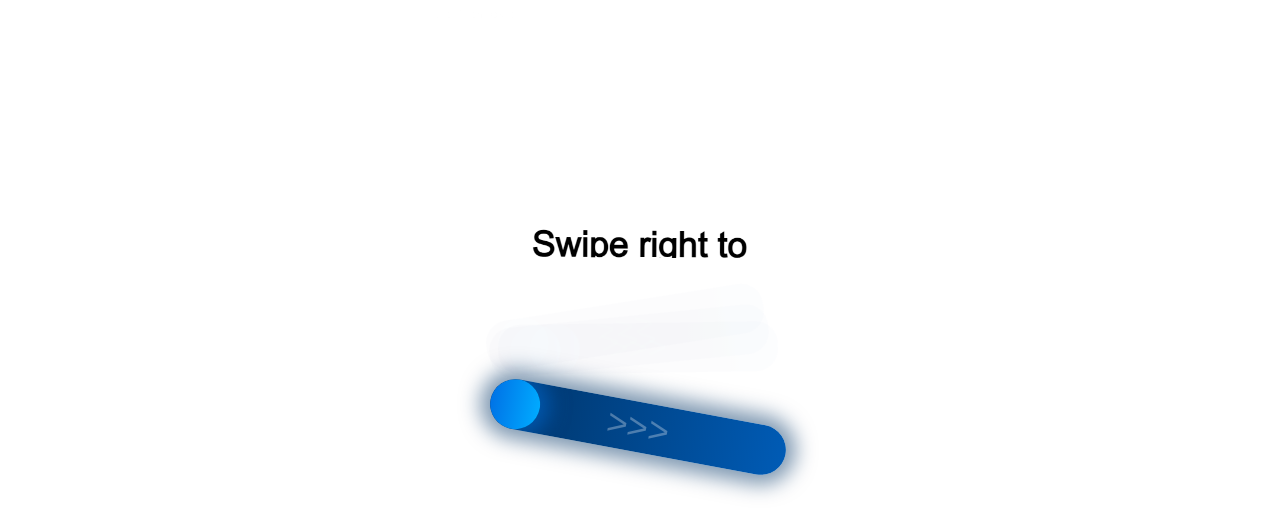

--- FILE ---
content_type: text/html;charset=UTF-8
request_url: https://r2.hk.kill-bot.ru/cn.php?url=aHR0cHM6Ly93d3cucmFib3RhLWlwb2lzay5ydS8lRDElODAlRDAlQjAlRDAlQjElRDAlQkUlRDElODIlRDAlQjAtJUQwJUIyLSVEMSU4MSVEMCVCNSVEMSU4MCVEMCVCRiVEMSU4MyVEMSU4NSVEMCVCRSVEMCVCMg==&r=&png=72&raf=61&lv=32549&id=MzI1NDk=&p=MTguMjE3LjIzNi42Mw==&rr=1765261216764&u=eyJDIjp7Im1heFRvdWNoUG9pbnRzIjowLCJCIjpmYWxzZX0sIkQiOnsidmVuZG9yIjoiR29vZ2xlIEluYy4iLCJBIjoiR29vZ2xlIFN3aWZ0U2hhZGVyIiwiQTEiOiJHb29nbGUgU3dpZnRTaGFkZXIifSwiaCI6eyJtIjozMiwibCI6ODE5MiwibyI6MjU2LCJpIjo4MTkyLCJqIjoxNiwicyI6eyIwIjo4MTkyLCIxIjo4MTkyfX0sInBsdWdpbnMiOm51bGwsImciOnsidGltZVpvbmUiOiJVVEMiLCJsb2NhbGUiOiJlbi1VUyJ9LCJ1Ijp7ImpzSGVhcFNpemVMaW1pdCI6NjYyMDAwMDAwfSwidiI6MX0=&g=iVBORw0KGgoAAAANSUhEUgAAAIAAAABACAYAAADS1n9%2FAAAENUlEQVR4Xu3UhVIUUBTG8e0Ouru7O59IEVQQDDBAQEXFBgN2l1JABVSwUSRt6SVVlLAwQCycOecxzrkz9wG%2B%2F%2FzuFQoEgnWhUCjgS7aBkAFQfgAikQgA1OsnBXzoFBjaWIW%2FvlgsBgB1ugk663mpYDijGgFIJBIAUKs1cxZCBUY2GRCAVCoFADWacULzeepophEByGQyAGBSj3EVQgXGskwIQC6XAwCjapTQfJ46vrkGASgUCgBgUI5wFUIFzFtqEYBSqQQA1YphQvN56sTWOgSgUqkAQJV8iKsQKjCZXY8A1Go1ALggGyQ0n6dO5TQgAI1GAwDOS19xFUIFprddRABarRYAnJO8JDSfp87kXkIAOp0OAJwVv%2BAqhArM5jUiAL1eDwAqRc8Jzeepr7c3IQALCwsAUCF8xlUIFXizoxkBWFpaAoAzgqeE5vPUtzsvIwArKysAcHr9CVchVGBu1xUEYG1tDQBO%2FXtMaD5PfZd%2FFQHY2NgAgJN%2FB7gKoQLvC1oQgK2tLQA48aef0HyeOr%2B7FQHY2dkBgOO%2F%2B7gKoQILe9oQgL29PQA49quX0Hyeurj3GgJwcHAAAOVrPVyFUIGlfdcRgKOjIwA4%2BrOb0Hye%2BqHwBgJwcnICAEdWH3EVQgU%2BFrUjAGdnZwBweKWL0Hye%2Bml%2FBwJwcXEBAGU%2FHnIVQgU%2BF99EAK6urgDg0PcHhObz1C8ltxCAm5sbADj4rZOrECqwXHobAbi7uwOAA1%2FvE5rPU78euIMAPDw8AEDp8j2uQqjAt4N3EYCnpycAKPlyl9B8nvr90D0E4OXlBQCKP9%2FhKoQK%2FCi7jwC8vb0BwP5PtwnN56krhzsRgI%2BPDwAo%2BniLqxAqsHrkAQLw9fUFAIUfbhKaz1N%2FHn2IAPz8%2FADAvqUOrkKowFp5FwLw9%2FcHAHsX2wnN56m%2Fjj1CAAEBAQBgz8INrkKowO%2Fj3QggMDAQAOyev05oPk%2F9c6IHAQQFBQGAgvfXuAqhAn9P9iKA4OBgAJD%2Fro3QfJ7671QfAggJCQEAu%2BZauQqhAuun%2BxFAaGgoANj5toXQfJ4qODOAAMLCwgDAjjdXuQqhAsKKxwggPDwcAGx%2FfYXQfJ4qqnyCACIiIgBA3uxlrkKogPjsUwQQGRkJAHJnmgnN56mSc88QQFRUFADYNt3EVQgVkJ5%2FjgCio6MBQM5UI6H5PFV24QUCiImJAQDZk5e4CqEC8qqXCCA2NhYAbJ24SGg%2BT1VUv0IAcXFxAGCLuYGrECqgNAwigPj4eACwebye0HyeqjIOIYCEhAQAkDVWx1UIFVCbhhFAYmIiAMgcrSU0n6dqakYQQFJSEgDYNFLDVQgV0NaOIoDk5GQAkDFsIjSfp%2BrqxhBASkoKANg4ZOQqhAro68cRQGpqKgDYMGggNJ%2BnWjSYEUBaWhoA4Eu0QXp6OgMg%2FAD%2BA8NKSfB4tp8SAAAAAElFTkSuQmCC&c=17652612147320884&ng=0
body_size: 257
content:
{"bot":true,"fraud":true,"l":true,"bl":false,"wl":false,"tm":"2","vpn":0,"net_id":4160945137,"capt":2,"d":false,"os":"Mac OS X","snsht":495876374,"snsht_d":412601632,"sess":"17652612147320884","UserID":"151441428662410990","ip":"18.217.236.63","t":false,"rule":"784","net_t":"mob","sc":true,"fc":"from=capt","cv":"084a4a0d226781ab5c4b6c25690a40a9","metr":"1491187"}